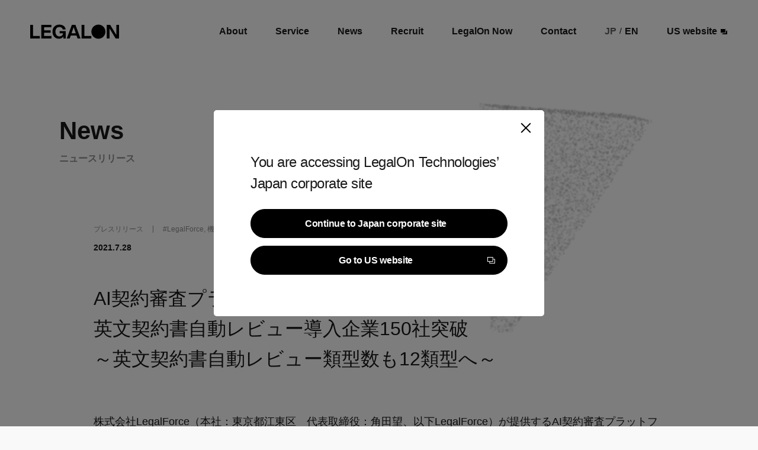

--- FILE ---
content_type: text/html; charset=UTF-8
request_url: https://legalontech.jp/2156/
body_size: 9327
content:
<!DOCTYPE html>
<html 
	lang="ja"
    class="">
<head prefix="og: http://ogp.me/ns#">

  <!-- Google Tag Manager -->
  <script>
    (function(w, d, s, l, i) {
      w[l] = w[l] || [];
      w[l].push({
        'gtm.start': new Date().getTime(),
        event: 'gtm.js'
      });
      var f = d.getElementsByTagName(s)[0],
        j = d.createElement(s),
        dl = l != 'dataLayer' ? '&l=' + l : '';
      j.async = true;
      j.src =
        'https://www.googletagmanager.com/gtm.js?id=' + i + dl;
      f.parentNode.insertBefore(j, f);
    })(window, document, 'script', 'dataLayer', 'GTM-W9RFMJ5');
  </script>
  <!-- End Google Tag Manager -->
  
  <meta charset="utf-8">
  <meta name="viewport" content="width=device-width, initial-scale=1.0">
<!--  <title>--><!--</title>-->
  <title>AI契約審査プラットフォーム「LegalForce」 英文契約書自動レビュー導入企業150社突破 ～英文契約書自動レビュー類型数も12類型へ～ - 株式会社LegalOn Technologies｜リーガルオンテクノロジーズ</title>

  <!--noindex-->
  
  <link rel="shortcut icon" href="https://legalontech.jp/wp-content/themes/legalontech/favicon.ico" type="image/x-icon">
  
  <link rel="stylesheet" href="https://legalontech.jp/wp-content/themes/legalontech/style.css">
  
		<!-- All in One SEO 4.2.6.1 - aioseo.com -->
		<meta name="description" content="株式会社LegalForce（本社：東京都江東区 代表取締役：角田望、以下LegalForce）が提供するAI" />
		<meta name="robots" content="max-image-preview:large" />
		<link rel="canonical" href="https://legalontech.jp/2156/" />
		<meta name="generator" content="All in One SEO (AIOSEO) 4.2.6.1 " />
		<meta property="og:locale" content="ja_JP" />
		<meta property="og:site_name" content="株式会社LegalOn Technologies｜リーガルオンテクノロジーズ - 法とテクノロジーの力で、安心して前進できる社会を創る。" />
		<meta property="og:type" content="article" />
		<meta property="og:title" content="AI契約審査プラットフォーム「LegalForce」 英文契約書自動レビュー導入企業150社突破 ～英文契約書自動レビュー類型数も12類型へ～ - 株式会社LegalOn Technologies｜リーガルオンテクノロジーズ" />
		<meta property="og:description" content="株式会社LegalForce（本社：東京都江東区 代表取締役：角田望、以下LegalForce）が提供するAI" />
		<meta property="og:url" content="https://legalontech.jp/2156/" />
		<meta property="og:image" content="https://legalontech.jp/wp-content/uploads/2021/07/20210726_英文オプション150社-e1627376607677.jpg" />
		<meta property="og:image:secure_url" content="https://legalontech.jp/wp-content/uploads/2021/07/20210726_英文オプション150社-e1627376607677.jpg" />
		<meta property="og:image:width" content="400" />
		<meta property="og:image:height" content="225" />
		<meta property="article:published_time" content="2021-07-27T23:00:58+00:00" />
		<meta property="article:modified_time" content="2023-03-10T02:26:54+00:00" />
		<meta property="article:publisher" content="https://www.facebook.com/legalontech/" />
		<meta name="twitter:card" content="summary_large_image" />
		<meta name="twitter:site" content="@legalontech_jp" />
		<meta name="twitter:title" content="AI契約審査プラットフォーム「LegalForce」 英文契約書自動レビュー導入企業150社突破 ～英文契約書自動レビュー類型数も12類型へ～ - 株式会社LegalOn Technologies｜リーガルオンテクノロジーズ" />
		<meta name="twitter:description" content="株式会社LegalForce（本社：東京都江東区 代表取締役：角田望、以下LegalForce）が提供するAI" />
		<meta name="twitter:creator" content="@legalontech_jp" />
		<meta name="twitter:image" content="https://legalontech.jp/wp-content/uploads/2021/07/20210726_英文オプション150社-e1627376607677.jpg" />
		<script type="application/ld+json" class="aioseo-schema">
			{"@context":"https:\/\/schema.org","@graph":[{"@type":"BlogPosting","@id":"https:\/\/legalontech.jp\/2156\/#blogposting","name":"AI\u5951\u7d04\u5be9\u67fb\u30d7\u30e9\u30c3\u30c8\u30d5\u30a9\u30fc\u30e0\u300cLegalForce\u300d \u82f1\u6587\u5951\u7d04\u66f8\u81ea\u52d5\u30ec\u30d3\u30e5\u30fc\u5c0e\u5165\u4f01\u696d150\u793e\u7a81\u7834 \uff5e\u82f1\u6587\u5951\u7d04\u66f8\u81ea\u52d5\u30ec\u30d3\u30e5\u30fc\u985e\u578b\u6570\u308212\u985e\u578b\u3078\uff5e - \u682a\u5f0f\u4f1a\u793eLegalOn Technologies\uff5c\u30ea\u30fc\u30ac\u30eb\u30aa\u30f3\u30c6\u30af\u30ce\u30ed\u30b8\u30fc\u30ba","headline":"AI\u5951\u7d04\u5be9\u67fb\u30d7\u30e9\u30c3\u30c8\u30d5\u30a9\u30fc\u30e0\u300cLegalForce\u300d \u82f1\u6587\u5951\u7d04\u66f8\u81ea\u52d5\u30ec\u30d3\u30e5\u30fc\u5c0e\u5165\u4f01\u696d150\u793e\u7a81\u7834 \uff5e\u82f1\u6587\u5951\u7d04\u66f8\u81ea\u52d5\u30ec\u30d3\u30e5\u30fc\u985e\u578b\u6570\u308212\u985e\u578b\u3078\uff5e","author":{"@id":"https:\/\/legalontech.jp\/author\/shioriohara\/#author"},"publisher":{"@id":"https:\/\/legalontech.jp\/#organization"},"image":{"@type":"ImageObject","url":"https:\/\/legalontech.jp\/wp-content\/uploads\/2021\/07\/20210726_\u82f1\u6587\u30aa\u30d7\u30b7\u30e7\u30f3150\u793e-e1627376607677.jpg","width":400,"height":225},"datePublished":"2021-07-27T23:00:58+09:00","dateModified":"2021-07-27T23:00:58+09:00","inLanguage":"ja","mainEntityOfPage":{"@id":"https:\/\/legalontech.jp\/2156\/#webpage"},"isPartOf":{"@id":"https:\/\/legalontech.jp\/2156\/#webpage"},"articleSection":"\u30d7\u30ec\u30b9\u30ea\u30ea\u30fc\u30b9, LegalForce, \u6a5f\u80fd"},{"@type":"BreadcrumbList","@id":"https:\/\/legalontech.jp\/2156\/#breadcrumblist","itemListElement":[{"@type":"ListItem","@id":"https:\/\/legalontech.jp\/#listItem","position":1,"item":{"@type":"WebPage","@id":"https:\/\/legalontech.jp\/","name":"\u30db\u30fc\u30e0","description":"\u682a\u5f0f\u4f1a\u793eLegalOn Technologies\uff08\u30ea\u30fc\u30ac\u30eb\u30aa\u30f3\u30c6\u30af\u30ce\u30ed\u30b8\u30fc\u30ba\uff09\u30b0\u30ed\u30fc\u30d0\u30eb\u30ea\u30fc\u30ac\u30ebAI\u30ab\u30f3\u30d1\u30cb\u30fc\u3067\u3059\u3002\u5f53\u793e\u304c\u63d0\u4f9b\u3059\u308b\u300cLegalOn: World Leading Legal AI\u300d\u306f\u3001\u30ea\u30fc\u30ac\u30eb\u30aa\u30da\u30ec\u30fc\u30b7\u30e7\u30f3\u3092AI\u30a8\u30fc\u30b8\u30a7\u30f3\u30c8\u3067\u652f\u63f4\u3059\u308b\u30d7\u30ed\u30d5\u30a7\u30c3\u30b7\u30e7\u30ca\u30eb\u696d\u52d9\u7279\u5316\u578b\u306e\u6700\u5148\u7aef\u306eAI\u30d7\u30e9\u30c3\u30c8\u30d5\u30a9\u30fc\u30e0\u3067\u3059\u3002","url":"https:\/\/legalontech.jp\/"}}]},{"@type":"Organization","@id":"https:\/\/legalontech.jp\/#organization","name":"\u30ea\u30fc\u30ac\u30eb\u30aa\u30f3\u30c6\u30af\u30ce\u30ed\u30b8\u30fc\u30ba","url":"https:\/\/legalontech.jp\/","sameAs":["https:\/\/www.facebook.com\/legalontech\/","https:\/\/twitter.com\/legalontech_jp","https:\/\/www.youtube.com\/channel\/UCh20Uo_3_Kprrxe4tLqeAQw","https:\/\/linkedin.com\/company\/legalontech\/posts"]},{"@type":"WebPage","@id":"https:\/\/legalontech.jp\/2156\/#webpage","url":"https:\/\/legalontech.jp\/2156\/","name":"AI\u5951\u7d04\u5be9\u67fb\u30d7\u30e9\u30c3\u30c8\u30d5\u30a9\u30fc\u30e0\u300cLegalForce\u300d \u82f1\u6587\u5951\u7d04\u66f8\u81ea\u52d5\u30ec\u30d3\u30e5\u30fc\u5c0e\u5165\u4f01\u696d150\u793e\u7a81\u7834 \uff5e\u82f1\u6587\u5951\u7d04\u66f8\u81ea\u52d5\u30ec\u30d3\u30e5\u30fc\u985e\u578b\u6570\u308212\u985e\u578b\u3078\uff5e - \u682a\u5f0f\u4f1a\u793eLegalOn Technologies\uff5c\u30ea\u30fc\u30ac\u30eb\u30aa\u30f3\u30c6\u30af\u30ce\u30ed\u30b8\u30fc\u30ba","description":"\u682a\u5f0f\u4f1a\u793eLegalForce\uff08\u672c\u793e\uff1a\u6771\u4eac\u90fd\u6c5f\u6771\u533a \u4ee3\u8868\u53d6\u7de0\u5f79\uff1a\u89d2\u7530\u671b\u3001\u4ee5\u4e0bLegalForce\uff09\u304c\u63d0\u4f9b\u3059\u308bAI","inLanguage":"ja","isPartOf":{"@id":"https:\/\/legalontech.jp\/#website"},"breadcrumb":{"@id":"https:\/\/legalontech.jp\/2156\/#breadcrumblist"},"author":"https:\/\/legalontech.jp\/author\/shioriohara\/#author","creator":"https:\/\/legalontech.jp\/author\/shioriohara\/#author","image":{"@type":"ImageObject","url":"https:\/\/legalontech.jp\/wp-content\/uploads\/2021\/07\/20210726_\u82f1\u6587\u30aa\u30d7\u30b7\u30e7\u30f3150\u793e-e1627376607677.jpg","@id":"https:\/\/legalontech.jp\/#mainImage","width":400,"height":225},"primaryImageOfPage":{"@id":"https:\/\/legalontech.jp\/2156\/#mainImage"},"datePublished":"2021-07-27T23:00:58+09:00","dateModified":"2023-03-10T02:26:54+09:00"},{"@type":"WebSite","@id":"https:\/\/legalontech.jp\/#website","url":"https:\/\/legalontech.jp\/","name":"\u682a\u5f0f\u4f1a\u793eLegalOn Technologies\uff5c\u30ea\u30fc\u30ac\u30eb\u30aa\u30f3\u30c6\u30af\u30ce\u30ed\u30b8\u30fc\u30ba","description":"\u6cd5\u3068\u30c6\u30af\u30ce\u30ed\u30b8\u30fc\u306e\u529b\u3067\u3001\u5b89\u5fc3\u3057\u3066\u524d\u9032\u3067\u304d\u308b\u793e\u4f1a\u3092\u5275\u308b\u3002","inLanguage":"ja","publisher":{"@id":"https:\/\/legalontech.jp\/#organization"}}]}
		</script>
		<!-- All in One SEO -->

<style type="text/css">.pt_splitter {
	display: block;
}</style><link rel='stylesheet' id='wp-block-library-css' href='https://legalontech.jp/wp-includes/css/dist/block-library/style.min.css?ver=6.1.9' type='text/css' media='all' />
<link rel='stylesheet' id='classic-theme-styles-css' href='https://legalontech.jp/wp-includes/css/classic-themes.min.css?ver=1' type='text/css' media='all' />
<style id='global-styles-inline-css' type='text/css'>
body{--wp--preset--color--black: #000000;--wp--preset--color--cyan-bluish-gray: #abb8c3;--wp--preset--color--white: #ffffff;--wp--preset--color--pale-pink: #f78da7;--wp--preset--color--vivid-red: #cf2e2e;--wp--preset--color--luminous-vivid-orange: #ff6900;--wp--preset--color--luminous-vivid-amber: #fcb900;--wp--preset--color--light-green-cyan: #7bdcb5;--wp--preset--color--vivid-green-cyan: #00d084;--wp--preset--color--pale-cyan-blue: #8ed1fc;--wp--preset--color--vivid-cyan-blue: #0693e3;--wp--preset--color--vivid-purple: #9b51e0;--wp--preset--gradient--vivid-cyan-blue-to-vivid-purple: linear-gradient(135deg,rgba(6,147,227,1) 0%,rgb(155,81,224) 100%);--wp--preset--gradient--light-green-cyan-to-vivid-green-cyan: linear-gradient(135deg,rgb(122,220,180) 0%,rgb(0,208,130) 100%);--wp--preset--gradient--luminous-vivid-amber-to-luminous-vivid-orange: linear-gradient(135deg,rgba(252,185,0,1) 0%,rgba(255,105,0,1) 100%);--wp--preset--gradient--luminous-vivid-orange-to-vivid-red: linear-gradient(135deg,rgba(255,105,0,1) 0%,rgb(207,46,46) 100%);--wp--preset--gradient--very-light-gray-to-cyan-bluish-gray: linear-gradient(135deg,rgb(238,238,238) 0%,rgb(169,184,195) 100%);--wp--preset--gradient--cool-to-warm-spectrum: linear-gradient(135deg,rgb(74,234,220) 0%,rgb(151,120,209) 20%,rgb(207,42,186) 40%,rgb(238,44,130) 60%,rgb(251,105,98) 80%,rgb(254,248,76) 100%);--wp--preset--gradient--blush-light-purple: linear-gradient(135deg,rgb(255,206,236) 0%,rgb(152,150,240) 100%);--wp--preset--gradient--blush-bordeaux: linear-gradient(135deg,rgb(254,205,165) 0%,rgb(254,45,45) 50%,rgb(107,0,62) 100%);--wp--preset--gradient--luminous-dusk: linear-gradient(135deg,rgb(255,203,112) 0%,rgb(199,81,192) 50%,rgb(65,88,208) 100%);--wp--preset--gradient--pale-ocean: linear-gradient(135deg,rgb(255,245,203) 0%,rgb(182,227,212) 50%,rgb(51,167,181) 100%);--wp--preset--gradient--electric-grass: linear-gradient(135deg,rgb(202,248,128) 0%,rgb(113,206,126) 100%);--wp--preset--gradient--midnight: linear-gradient(135deg,rgb(2,3,129) 0%,rgb(40,116,252) 100%);--wp--preset--duotone--dark-grayscale: url('#wp-duotone-dark-grayscale');--wp--preset--duotone--grayscale: url('#wp-duotone-grayscale');--wp--preset--duotone--purple-yellow: url('#wp-duotone-purple-yellow');--wp--preset--duotone--blue-red: url('#wp-duotone-blue-red');--wp--preset--duotone--midnight: url('#wp-duotone-midnight');--wp--preset--duotone--magenta-yellow: url('#wp-duotone-magenta-yellow');--wp--preset--duotone--purple-green: url('#wp-duotone-purple-green');--wp--preset--duotone--blue-orange: url('#wp-duotone-blue-orange');--wp--preset--font-size--small: 13px;--wp--preset--font-size--medium: 20px;--wp--preset--font-size--large: 36px;--wp--preset--font-size--x-large: 42px;--wp--preset--spacing--20: 0.44rem;--wp--preset--spacing--30: 0.67rem;--wp--preset--spacing--40: 1rem;--wp--preset--spacing--50: 1.5rem;--wp--preset--spacing--60: 2.25rem;--wp--preset--spacing--70: 3.38rem;--wp--preset--spacing--80: 5.06rem;}:where(.is-layout-flex){gap: 0.5em;}body .is-layout-flow > .alignleft{float: left;margin-inline-start: 0;margin-inline-end: 2em;}body .is-layout-flow > .alignright{float: right;margin-inline-start: 2em;margin-inline-end: 0;}body .is-layout-flow > .aligncenter{margin-left: auto !important;margin-right: auto !important;}body .is-layout-constrained > .alignleft{float: left;margin-inline-start: 0;margin-inline-end: 2em;}body .is-layout-constrained > .alignright{float: right;margin-inline-start: 2em;margin-inline-end: 0;}body .is-layout-constrained > .aligncenter{margin-left: auto !important;margin-right: auto !important;}body .is-layout-constrained > :where(:not(.alignleft):not(.alignright):not(.alignfull)){max-width: var(--wp--style--global--content-size);margin-left: auto !important;margin-right: auto !important;}body .is-layout-constrained > .alignwide{max-width: var(--wp--style--global--wide-size);}body .is-layout-flex{display: flex;}body .is-layout-flex{flex-wrap: wrap;align-items: center;}body .is-layout-flex > *{margin: 0;}:where(.wp-block-columns.is-layout-flex){gap: 2em;}.has-black-color{color: var(--wp--preset--color--black) !important;}.has-cyan-bluish-gray-color{color: var(--wp--preset--color--cyan-bluish-gray) !important;}.has-white-color{color: var(--wp--preset--color--white) !important;}.has-pale-pink-color{color: var(--wp--preset--color--pale-pink) !important;}.has-vivid-red-color{color: var(--wp--preset--color--vivid-red) !important;}.has-luminous-vivid-orange-color{color: var(--wp--preset--color--luminous-vivid-orange) !important;}.has-luminous-vivid-amber-color{color: var(--wp--preset--color--luminous-vivid-amber) !important;}.has-light-green-cyan-color{color: var(--wp--preset--color--light-green-cyan) !important;}.has-vivid-green-cyan-color{color: var(--wp--preset--color--vivid-green-cyan) !important;}.has-pale-cyan-blue-color{color: var(--wp--preset--color--pale-cyan-blue) !important;}.has-vivid-cyan-blue-color{color: var(--wp--preset--color--vivid-cyan-blue) !important;}.has-vivid-purple-color{color: var(--wp--preset--color--vivid-purple) !important;}.has-black-background-color{background-color: var(--wp--preset--color--black) !important;}.has-cyan-bluish-gray-background-color{background-color: var(--wp--preset--color--cyan-bluish-gray) !important;}.has-white-background-color{background-color: var(--wp--preset--color--white) !important;}.has-pale-pink-background-color{background-color: var(--wp--preset--color--pale-pink) !important;}.has-vivid-red-background-color{background-color: var(--wp--preset--color--vivid-red) !important;}.has-luminous-vivid-orange-background-color{background-color: var(--wp--preset--color--luminous-vivid-orange) !important;}.has-luminous-vivid-amber-background-color{background-color: var(--wp--preset--color--luminous-vivid-amber) !important;}.has-light-green-cyan-background-color{background-color: var(--wp--preset--color--light-green-cyan) !important;}.has-vivid-green-cyan-background-color{background-color: var(--wp--preset--color--vivid-green-cyan) !important;}.has-pale-cyan-blue-background-color{background-color: var(--wp--preset--color--pale-cyan-blue) !important;}.has-vivid-cyan-blue-background-color{background-color: var(--wp--preset--color--vivid-cyan-blue) !important;}.has-vivid-purple-background-color{background-color: var(--wp--preset--color--vivid-purple) !important;}.has-black-border-color{border-color: var(--wp--preset--color--black) !important;}.has-cyan-bluish-gray-border-color{border-color: var(--wp--preset--color--cyan-bluish-gray) !important;}.has-white-border-color{border-color: var(--wp--preset--color--white) !important;}.has-pale-pink-border-color{border-color: var(--wp--preset--color--pale-pink) !important;}.has-vivid-red-border-color{border-color: var(--wp--preset--color--vivid-red) !important;}.has-luminous-vivid-orange-border-color{border-color: var(--wp--preset--color--luminous-vivid-orange) !important;}.has-luminous-vivid-amber-border-color{border-color: var(--wp--preset--color--luminous-vivid-amber) !important;}.has-light-green-cyan-border-color{border-color: var(--wp--preset--color--light-green-cyan) !important;}.has-vivid-green-cyan-border-color{border-color: var(--wp--preset--color--vivid-green-cyan) !important;}.has-pale-cyan-blue-border-color{border-color: var(--wp--preset--color--pale-cyan-blue) !important;}.has-vivid-cyan-blue-border-color{border-color: var(--wp--preset--color--vivid-cyan-blue) !important;}.has-vivid-purple-border-color{border-color: var(--wp--preset--color--vivid-purple) !important;}.has-vivid-cyan-blue-to-vivid-purple-gradient-background{background: var(--wp--preset--gradient--vivid-cyan-blue-to-vivid-purple) !important;}.has-light-green-cyan-to-vivid-green-cyan-gradient-background{background: var(--wp--preset--gradient--light-green-cyan-to-vivid-green-cyan) !important;}.has-luminous-vivid-amber-to-luminous-vivid-orange-gradient-background{background: var(--wp--preset--gradient--luminous-vivid-amber-to-luminous-vivid-orange) !important;}.has-luminous-vivid-orange-to-vivid-red-gradient-background{background: var(--wp--preset--gradient--luminous-vivid-orange-to-vivid-red) !important;}.has-very-light-gray-to-cyan-bluish-gray-gradient-background{background: var(--wp--preset--gradient--very-light-gray-to-cyan-bluish-gray) !important;}.has-cool-to-warm-spectrum-gradient-background{background: var(--wp--preset--gradient--cool-to-warm-spectrum) !important;}.has-blush-light-purple-gradient-background{background: var(--wp--preset--gradient--blush-light-purple) !important;}.has-blush-bordeaux-gradient-background{background: var(--wp--preset--gradient--blush-bordeaux) !important;}.has-luminous-dusk-gradient-background{background: var(--wp--preset--gradient--luminous-dusk) !important;}.has-pale-ocean-gradient-background{background: var(--wp--preset--gradient--pale-ocean) !important;}.has-electric-grass-gradient-background{background: var(--wp--preset--gradient--electric-grass) !important;}.has-midnight-gradient-background{background: var(--wp--preset--gradient--midnight) !important;}.has-small-font-size{font-size: var(--wp--preset--font-size--small) !important;}.has-medium-font-size{font-size: var(--wp--preset--font-size--medium) !important;}.has-large-font-size{font-size: var(--wp--preset--font-size--large) !important;}.has-x-large-font-size{font-size: var(--wp--preset--font-size--x-large) !important;}
.wp-block-navigation a:where(:not(.wp-element-button)){color: inherit;}
:where(.wp-block-columns.is-layout-flex){gap: 2em;}
.wp-block-pullquote{font-size: 1.5em;line-height: 1.6;}
</style>
<link rel='stylesheet' id='single-css' href='https://legalontech.jp/wp-content/themes/legalontech/css/single.css?ver=20260115094102' type='text/css' media='all' />
<script type='text/javascript' src='https://legalontech.jp/wp-content/themes/legalontech/js/single.js?ver=20260115094102' id='single-js'></script>
<link rel='shortlink' href='https://legalontech.jp/?p=2156' />
<link rel="alternate" type="application/json+oembed" href="https://legalontech.jp/wp-json/oembed/1.0/embed?url=https%3A%2F%2Flegalontech.jp%2F2156%2F" />
<link rel="alternate" type="text/xml+oembed" href="https://legalontech.jp/wp-json/oembed/1.0/embed?url=https%3A%2F%2Flegalontech.jp%2F2156%2F&#038;format=xml" />
</head>

<body 
	class="post-template-default single single-post postid-2156 single-format-standard">
<!-- Google Tag Manager (noscript) -->
<noscript><iframe src="https://www.googletagmanager.com/ns.html?id=GTM-W9RFMJ5" height="0" width="0" style="display:none;visibility:hidden"></iframe></noscript>
<!-- End Google Tag Manager (noscript) -->
<header id="gHeader" class="gHeader ">
  <div class="inner w-full flex justify-between">
	<a href="/" class="logo">
        <svg id="_レイヤー_2" width="149.999" height="46.77" data-name="レイヤー 2" xmlns="http://www.w3.org/2000/svg" viewBox="0 0 130 20.58">
            <g id="_レイヤー_1-2" data-name="レイヤー 1">
                <g>
                    <g>
                        <path class="path-black" d="M4.1.34v16.22h10.03v3.67H0V.34h4.1Z"/>
                        <path class="path-black" d="M31.01.34v3.58h-10.75v4.44h9.74v3.47h-9.74v4.81h10.95v3.58h-15.05V.34h14.85Z"/>
                        <path class="path-black" d="M52.05,9.4v10.83h-3.61v-2.84c-1.32,1.92-3.38,3.18-6.56,3.18-5.47,0-9.26-4.24-9.26-10.29S36.46,0,42.67,0C47.49,0,51.33,2.55,51.96,7.08h-4.3c-.52-2.35-2.61-3.61-4.93-3.61-3.55,0-5.82,2.84-5.82,6.82,0,4.18,2.35,6.88,5.79,6.88,2.72,0,5.07-1.6,5.42-4.44h-5.04v-3.32h8.97Z"/>
                        <path class="path-black" d="M59.35,15.99l-1.58,4.24h-4.24L60.96.34h5.24l7.42,19.89h-4.24l-1.58-4.24h-8.45ZM66.72,12.61l-3.12-8.83-3.12,8.83h6.25Z"/>
                        <path class="path-black" d="M79.39.34v16.22h10.03v3.67h-14.13V.34h4.1Z"/>
                    </g>
                    <polygon class="path-black" points="126.04 15.13 117.04 .34 112.09 .34 112.09 20.23 116.07 20.23 116.07 5.47 125.01 20.23 130 20.23 130 .34 126.04 .34 126.04 15.13"/>
                    <path class="path-black" d="M99.83,0c-5.68,0-10.29,4.61-10.29,10.29s4.61,10.29,10.29,10.29,10.29-4.61,10.29-10.29S105.51,0,99.83,0Z"/>
                </g>
            </g>
        </svg>
	</a>
	<nav class="mainMenu" >
	  <ul class="flex">
		<li class="hidden-pc">
		  <ul class="flex langList">
			<li>
			  <a href="/" class="cur">JP</a>
			</li>
			<li>/</li>
			<li>
			  <a href="https://en.legalontech.jp/">EN</a>
			</li>
		  </ul>
		</li>
		<li class="includeSubMenu relative">
		  <a href="/aboutus">About</a>
		  <ul class="SubMenu absolute">
			<li>
			  <a href="/aboutus">私たちについて</a>
			</li>
			<li>
			  <a href="/company">会社情報</a>
			</li>
			<li>
			  <a href="/team">役員紹介</a>
			</li>
		  </ul>
		</li>
		<li>
		  <a href="/service">Service</a>
		</li>
		<li>
		  <a href="/news">News</a>
		</li>
		<li>
		  <a href="https://recruit.legalontech.jp/" target="_blank">Recruit</a>
		</li>
		<li>
		  <a href="https://now.legalontech.jp/" target="_blank">LegalOn Now</a>
		</li>
		<li>
		  <a href="/contact">Contact</a>
		</li>
		<li class="hidden-sp">
		  <ul class="flex langList">
			<li>
			  <a href="/" class="cur">JP</a>
			</li>
			<li>/</li>
			<li>
			  <a href="https://en.legalontech.jp/">EN</a>
			</li>
		  </ul>
		</li>
		<li>
		  <a target="_blank" class="flex items-center" href="https://www.legalontech.com/">
			US website<svg class="ml-2" data-name="グループ 1861" xmlns="http://www.w3.org/2000/svg" width="13.316" height="11.151" viewBox="0 0 13.316 11.151">
			  <g id="長方形_1115" data-name="長方形 1115" transform="translate(3.448 3.409)" stroke="#fff" stroke-width="1">
				<rect width="9.868" height="7.742" stroke="none"></rect>
				<rect x="0.5" y="0.5" width="8.868" height="6.742" fill="none"></rect>
			  </g>
			  <g id="長方形_1114" data-name="長方形 1114" transform="translate(0)" stroke="#fff" stroke-width="1">
				<rect width="9.903" height="8.204" stroke="none"></rect>
				<rect x="0.5" y="0.5" width="8.903" height="7.204" fill="none"></rect>
			  </g>
			</svg>
		  </a>
		</li>
	  </ul>
	</nav>
	<button
			type="button"
			class="hamburger-button"
			aria-controls="hamburger-body"
			aria-expanded="false"
			title="メニュー"
	></button>
  </div>
</header><div class="popupForUs fixed top-0 left-0 w-full h-full z-50 flex flex-col justify-center items-center">
  <div class="bg bg-black absolute top-0 left-0 w-full h-full"></div>
  <div class="popupForUs-content rounded-lg bg-white rounded-xl relative ">
	<p>You are accessing LegalOn Technologies’<br />Japan corporate site</p>
	<div class="btn-more btn-common block mt-10">
	  <button 
			  id="btn_continue"
			  class="w-full relative inline-block bg-black text-white font-bold leading-none"
			  onclick="document.querySelector('.popupForUs').remove()"
	  >
		<p>
		  <span>Continue to Japan corporate site</span><span>Continue to Japan corporate site</span>
		</p>
	  </button>
	</div>
	<div class="btn-more btn-common block mt-5">
	  <a target="_blank" href="https://www.legalontech.com/" class="w-full relative inline-block bg-black text-white font-bold leading-none">
		<p>
		  <span>Go to US website</span><span>Go to US website</span>
		</p>
		<svg id="グループ_1861" data-name="グループ 1861" xmlns="http://www.w3.org/2000/svg" width="13.316" height="11.152" viewBox="0 0 13.316 11.152">
		  <g id="長方形_1115" data-name="長方形 1115" transform="translate(3.448 3.409)" stroke="#fff" stroke-width="1">
			<rect width="9.868" height="7.742" stroke="none"></rect>
			<rect x="0.5" y="0.5" width="8.868" height="6.742" fill="none"></rect>
		  </g>
		  <g id="長方形_1114" data-name="長方形 1114" transform="translate(0)" stroke="#fff" stroke-width="1">
			<rect width="9.903" height="8.204" stroke="none"></rect>
			<rect x="0.5" y="0.5" width="8.903" height="7.204" fill="none"></rect>
		  </g>
		</svg>
	  </a>
	</div>
	<button class="btn-close"></button>
  </div>
</div><main role="main" class="main">
  <section class="page-header">
	<div class="inner">
	  <h1>News</h1>
	  <p>ニュースリリース</p>
	</div>
  </section>
  <div id="webgl"></div>
  <article>
	<div class="inner">
			<div class="article-header">
		  <ul class="flex items-center">
			<li>
			  <div class="category">
				<!-- カテゴリー -->
                  <a href="https://legalontech.jp/category/pressrelease/" rel="category tag">プレスリリース</a>			  </div>
			</li>
			<li>
			  <!-- タグ -->
			  <div class="tags">
				<!-- 製品 -->
                  #<a href="https://legalontech.jp/product/legalforce/" rel="tag">LegalForce</a>, <a href="https://legalontech.jp/product/%e6%a9%9f%e8%83%bd/" rel="tag">機能</a>			  </div>
			</li>
		  </ul>
		  <!-- 日付 -->
		  <time datetime="2021-07-28" class="date font-bold">2021.7.28</time>
		  <h1 class="fadeIn-normal-observer target">AI契約審査プラットフォーム「LegalForce」<br> 英文契約書自動レビュー導入企業150社突破<br> ～英文契約書自動レビュー類型数も12類型へ～</h1>
<!---->
<!--		  <figure class="thumneil fadeIn-normal-observer target">-->
<!--              --><!--		  </figure>-->
		</div>
		<div class="block-editor fadeIn-normal-observer target">
            <p><span style="font-weight: 400;">株式会社LegalForce（本社：東京都江東区　代表取締役：角田望、以下LegalForce）が提供するAI契約審査プラットフォーム「LegalForce」において、オプションサービスとして提供している英文契約書のレビュー機能を導入する企業が150社を突破しました。英文契約書のレビュー類型については12類型を提供しております。</span></p>
<p><img decoding="async" class="aligncenter size-medium wp-image-2167" src="https://legalontech.jp/wp-content/uploads/2021/07/20210726_英文オプション150社-900x506.jpg" alt="" width="900" height="506" /></p>
<p>&nbsp;</p>
<h5><b style="font-size: 24px; letter-spacing: -0.0415625em; font-family: 'Inter var', -apple-system, BlinkMacSystemFont, 'Helvetica Neue', Helvetica, sans-serif;">英文契約書自動レビュー機能とは</b></h5>
<p><span style="font-weight: 400;">「LegalForce」では英文契約書の自動レビューをオプション機能として提供しており、このたび導入いただいたお客さまが150社を突破しました。</span></p>
<p>&nbsp;</p>
<p><span style="font-weight: 400;">「LegalForce」へWord、又はPDFの契約書をアップロードし、自社の立場を選択すると、立場に応じて、AIが契約書のリスクや抜け漏れを瞬時に指摘し、修正文例と解説を表示します。英文契約書における</span><span style="font-weight: 400;">指摘は「日本語」で提示され、修正文例は「英語」及び「参考和訳」が表示されます。</span></p>
<p>&nbsp;</p>
<p><span style="font-weight: 400;">製造業や医薬品メーカーなど海外展開をしているお客さま中心に、瞬時にレビューできること、英文での修正文例と、解説が提示されることについてご評価いただき、また費用対効果の観点からも有用性を感じていただきご導入いただいています。</span></p>
<p>&nbsp;</p>
<h5><b>英文契約書　自動レビュー対応類型一覧</b></h5>
<ul>
<li><span style="font-weight: 400;">秘密保持契約書（Non-Disclosure Agreement）</span></li>
<li><span style="font-weight: 400;">基本合意書（Letter of Intent, Memorandum of Understanding）</span></li>
<li><span style="font-weight: 400;">業務委託契約（成果物なし）（Service Agreement）</span></li>
<li><span style="font-weight: 400;">業務委託契約（成果物あり）（Service Agreement with Deliverable）</span></li>
<li><span style="font-weight: 400;">コンサルティング契約（Consulting Agreement）</span></li>
<li><span style="font-weight: 400;">取引基本契約（売買）（Master Purchase and Sale Agreement）</span></li>
<li><span style="font-weight: 400;">売買契約（Purchase of Goods Agreement）</span></li>
<li><span style="font-weight: 400;">販売代理店契約（販売店型）（Distributorship Agreement）</span></li>
<li><span style="font-weight: 400;">ソフトウェアライセンス契約（Software License Agreement）</span></li>
<li><span style="font-weight: 400;">一般条項（Boilerplate Clause）</span></li>
<li><span style="font-weight: 400;">英文事業所賃貸借契約（Office Lease Agreement）</span></li>
<li><span style="font-weight: 400;">英文共同研究開発契約（Joint Reserch and Development Agreement）</span></li>
</ul>
<p>&nbsp;</p>
<p><span style="font-weight: 400;">なお、「LegalForce」で自動レビューが可能な契約類型は45類型（英文契約書12類型）です。また契約書ひな形も590類型提供しており、うち英文契約書ひな形は109類型となります。今後も対応類型の充実に努めてまいります。</span></p>
<p>&nbsp;</p>
<p><span style="font-weight: 400;">▽お問い合わせはこちらから</span></p>
<p><a href="https://legalforce-cloud.com/"><span style="font-weight: 400;">https://legalforce-cloud.com/</span></a></p>
		</div>
        	</div>
  </article>

  <aside class="news-related">
	<div class="inner">
	  <h2 class="font-bold">関連記事</h2>
	  <div class="related-listWrap">
		<div class="flex related-list fadeIn-normal-observer target">
							  <div class="related-cell">
					<figure >
						<img width="1280" height="670" src="https://legalontech.jp/wp-content/uploads/2026/01/legalonconference2026_kv_thum-1.png" class="attachment-post-thumbnail size-post-thumbnail wp-post-image" alt="" decoding="async" loading="lazy" srcset="https://legalontech.jp/wp-content/uploads/2026/01/legalonconference2026_kv_thum-1.png 1280w, https://legalontech.jp/wp-content/uploads/2026/01/legalonconference2026_kv_thum-1-900x471.png 900w, https://legalontech.jp/wp-content/uploads/2026/01/legalonconference2026_kv_thum-1-1200x628.png 1200w, https://legalontech.jp/wp-content/uploads/2026/01/legalonconference2026_kv_thum-1-768x402.png 768w" sizes="(max-width: 1280px) 100vw, 1280px" />					</figure>
					<div class="category">
					  <!-- カテゴリー -->
					  <ul class="post-categories">
                          								<li>
								  <a href="/category/pressrelease/" rel="category tag">プレスリリース</a>
								</li>
                              					  </ul>
					  <!-- 製品 -->
						<a href="https://legalontech.jp/product/corprate/" rel="tag">コーポレート</a>					</div>
					<h3 class="">1/28開催の日本最大級*の法務カンファレンス「Legal AI Conference 2026」新たにカルチュア・コンビニエンス・クラブ株式会社 代表 髙橋 誉則氏の登壇決定！～開催時間を10:30に前倒し、多彩な大手企業の法務リーダーが登壇～</h3>
					<time class="font-bold">2026.01.15</time>
					<a href="https://legalontech.jp/10304/"></a>
				  </div>
								  <div class="related-cell">
					<figure >
						<img width="1280" height="720" src="https://legalontech.jp/wp-content/uploads/2026/01/SusHiTechTokyoサムネイル.png" class="attachment-post-thumbnail size-post-thumbnail wp-post-image" alt="" decoding="async" loading="lazy" srcset="https://legalontech.jp/wp-content/uploads/2026/01/SusHiTechTokyoサムネイル.png 1280w, https://legalontech.jp/wp-content/uploads/2026/01/SusHiTechTokyoサムネイル-900x506.png 900w, https://legalontech.jp/wp-content/uploads/2026/01/SusHiTechTokyoサムネイル-1200x675.png 1200w, https://legalontech.jp/wp-content/uploads/2026/01/SusHiTechTokyoサムネイル-400x225.png 400w, https://legalontech.jp/wp-content/uploads/2026/01/SusHiTechTokyoサムネイル-768x432.png 768w" sizes="(max-width: 1280px) 100vw, 1280px" />					</figure>
					<div class="category">
					  <!-- カテゴリー -->
					  <ul class="post-categories">
                          								<li>
								  <a href="/category/pressrelease/" rel="category tag">プレスリリース</a>
								</li>
                              					  </ul>
					  <!-- 製品 -->
						<a href="https://legalontech.jp/product/corprate/" rel="tag">コーポレート</a>					</div>
					<h3 class="">LegalOn Technologies、東京都が推進するスタートアップ支援事業 「SusHi Tech Global」の第一弾採択企業に選出</h3>
					<time class="font-bold">2026.01.09</time>
					<a href="https://legalontech.jp/10326/"></a>
				  </div>
								  <div class="related-cell">
					<figure >
						<img width="1920" height="1080" src="https://legalontech.jp/wp-content/uploads/2026/01/Theorem_v2.png" class="attachment-post-thumbnail size-post-thumbnail wp-post-image" alt="" decoding="async" loading="lazy" srcset="https://legalontech.jp/wp-content/uploads/2026/01/Theorem_v2.png 1920w, https://legalontech.jp/wp-content/uploads/2026/01/Theorem_v2-900x506.png 900w, https://legalontech.jp/wp-content/uploads/2026/01/Theorem_v2-1200x675.png 1200w, https://legalontech.jp/wp-content/uploads/2026/01/Theorem_v2-400x225.png 400w, https://legalontech.jp/wp-content/uploads/2026/01/Theorem_v2-768x432.png 768w, https://legalontech.jp/wp-content/uploads/2026/01/Theorem_v2-1536x864.png 1536w" sizes="(max-width: 1920px) 100vw, 1920px" />					</figure>
					<div class="category">
					  <!-- カテゴリー -->
					  <ul class="post-categories">
                          								<li>
								  <a href="/category/pressrelease/" rel="category tag">プレスリリース</a>
								</li>
                              					  </ul>
					  <!-- 製品 -->
						<a href="https://legalontech.jp/product/corprate/" rel="tag">コーポレート</a>					</div>
					<h3 class="">LegalOn Technologies、「2025 Theorem Best LegalTech Software Awards」において、Best Overall in Contract Review（契約レビュー部門 最優秀賞）に選出～Legal AIの革新性と、高い顧客満足度が世界的に評価～</h3>
					<time class="font-bold">2026.01.08</time>
					<a href="https://legalontech.jp/10322/"></a>
				  </div>
								  <div class="related-cell">
					<figure >
						<img width="1200" height="630" src="https://legalontech.jp/wp-content/uploads/2025/12/★LO導入決定_サムネイル_template.jpg" class="attachment-post-thumbnail size-post-thumbnail wp-post-image" alt="" decoding="async" loading="lazy" srcset="https://legalontech.jp/wp-content/uploads/2025/12/★LO導入決定_サムネイル_template.jpg 1200w, https://legalontech.jp/wp-content/uploads/2025/12/★LO導入決定_サムネイル_template-900x473.jpg 900w, https://legalontech.jp/wp-content/uploads/2025/12/★LO導入決定_サムネイル_template-768x403.jpg 768w" sizes="(max-width: 1200px) 100vw, 1200px" />					</figure>
					<div class="category">
					  <!-- カテゴリー -->
					  <ul class="post-categories">
                          								<li>
								  <a href="/category/pressrelease/" rel="category tag">プレスリリース</a>
								</li>
                              					  </ul>
					  <!-- 製品 -->
						<a href="https://legalontech.jp/product/legalon/" rel="tag">LegalOn</a>, <a href="https://legalontech.jp/product/case-study/" rel="tag">導入事例</a>					</div>
					<h3 class="">理研ビタミン株式会社、「LegalOn: World Leading Legal AI」を採用</h3>
					<time class="font-bold">2026.01.07</time>
					<a href="https://legalontech.jp/10289/"></a>
				  </div>
						</div>
	  </div>
	</div>
  </aside>
</main>
<footer id="gFotter" class="gFotter">
  <div class="bg-white">
	<div class="inner w-full flex justify-between">
	  <a href="/" class="gFotter-logo">
          <svg id="_レイヤー_2" width="149.999" height="46.77" data-name="レイヤー 2" xmlns="http://www.w3.org/2000/svg" viewBox="0 0 130 20.58">
              <g id="_レイヤー_1-2" data-name="レイヤー 1">
                  <g>
                      <g>
                          <path class="path-black" d="M4.1.34v16.22h10.03v3.67H0V.34h4.1Z"/>
                          <path class="path-black" d="M31.01.34v3.58h-10.75v4.44h9.74v3.47h-9.74v4.81h10.95v3.58h-15.05V.34h14.85Z"/>
                          <path class="path-black" d="M52.05,9.4v10.83h-3.61v-2.84c-1.32,1.92-3.38,3.18-6.56,3.18-5.47,0-9.26-4.24-9.26-10.29S36.46,0,42.67,0C47.49,0,51.33,2.55,51.96,7.08h-4.3c-.52-2.35-2.61-3.61-4.93-3.61-3.55,0-5.82,2.84-5.82,6.82,0,4.18,2.35,6.88,5.79,6.88,2.72,0,5.07-1.6,5.42-4.44h-5.04v-3.32h8.97Z"/>
                          <path class="path-black" d="M59.35,15.99l-1.58,4.24h-4.24L60.96.34h5.24l7.42,19.89h-4.24l-1.58-4.24h-8.45ZM66.72,12.61l-3.12-8.83-3.12,8.83h6.25Z"/>
                          <path class="path-black" d="M79.39.34v16.22h10.03v3.67h-14.13V.34h4.1Z"/>
                      </g>
                      <polygon class="path-black" points="126.04 15.13 117.04 .34 112.09 .34 112.09 20.23 116.07 20.23 116.07 5.47 125.01 20.23 130 20.23 130 .34 126.04 .34 126.04 15.13"/>
                      <path class="path-black" d="M99.83,0c-5.68,0-10.29,4.61-10.29,10.29s4.61,10.29,10.29,10.29,10.29-4.61,10.29-10.29S105.51,0,99.83,0Z"/>
                  </g>
              </g>
          </svg>
	  </a>
	  <nav >
		<ul class="flex flex-wrap">
		  <li class="includeSubMenu">
			<a href="/aboutus">About</a>
			<ul class="SubMenu hidden-sp">
			  <li>
				<a href="/aboutus">私たちについて</a>
			  </li>
			  <li>
				<a href="/company">会社情報</a>
			  </li>
			  <li>
				<a href="/team">役員紹介</a>
			  </li>
			</ul>
		  </li>
		  <li>
			<a href="/service">Service</a>
		  </li>
		  <li>
			<a href="/news">News</a>
		  </li>
		  <li>
			<a href="https://recruit.legalontech.jp/" target="_blank">Recruit</a>
		  </li>
		  <li>
			<a href="https://now.legalontech.jp/" target="_blank">LegalOn Now</a>
		  </li>
		  <li>
			<a href="/contact">Contact</a>
		  </li>
		  <li>
			<a target="_blank" class="flex items-center" href="https://www.legalontech.com/">
			  US website<svg class="ml-2" data-name="グループ 1861" xmlns="http://www.w3.org/2000/svg" width="13.316" height="11.151" viewBox="0 0 13.316 11.151">
				<g id="長方形_1115" data-name="長方形 1115" transform="translate(3.448 3.409)" stroke="#fff" stroke-width="1">
				  <rect width="9.868" height="7.742" stroke="none"></rect>
				  <rect x="0.5" y="0.5" width="8.868" height="6.742" fill="none"></rect>
				</g>
				<g id="長方形_1114" data-name="長方形 1114" transform="translate(0)" stroke="#fff" stroke-width="1">
				  <rect width="9.903" height="8.204" stroke="none"></rect>
				  <rect x="0.5" y="0.5" width="8.903" height="7.204" fill="none"></rect>
				</g>
			  </svg>
			</a>
		  </li>
		</ul>
	  </nav>
	</div>
	<div class="inner w-full flex justify-between">
	  <p></p>
	  <ul class="pressList flex">
		<li>
		  <a href="/presskit">プレスキット</a>
		</li>
		<li>
		  <a href="/privacy-policy">プライバシーポリシー</a>
		</li>
	  </ul>
	</div>
  </div>
  <div class="bg-black">
	<div class="inner w-full flex justify-between">
	  <p class="credit text-white">
		&copy; 2026 LegalOn Technologies, Inc. all rights reserved
	  </p>
	  <div>
		<ul class="snsList flex">
		  <li>
			<a href="https://www.facebook.com/legalontech/" target="_blank">
                <img src="https://legalontech.jp/wp-content/themes/legalontech/img/Facebook_Logo_Secondary.png" alt="Facebook" width="20">
<!--			  <svg id="レイヤー_1" data-name="レイヤー 1" xmlns="http://www.w3.org/2000/svg" viewBox="0 0 60 60" width="20" height="20">-->
<!--				<defs>-->
<!--				  <style>-->
<!--                      .cls-1 {-->
<!--                          fill: #ffffff;-->
<!--                      }-->
<!--				  </style>-->
<!--				</defs>-->
<!--				<path class="cls-1" d="M40.94,6.11H19.2a13,13,0,0,0-13,13V40.87a13,13,0,0,0,13,13H28V37.2H22V30.41h6V25.24a8.29,8.29,0,0,1,8.87-9.13,35.55,35.55,0,0,1,5.25.46v5.77h-3a3.13,3.13,0,0,0-.75,0A3.38,3.38,0,0,0,35.32,26v4.4h6.51l-1,6.79H35.32V53.89h5.62a13,13,0,0,0,13-13V19.13A13,13,0,0,0,40.94,6.11Z"/>-->
<!--			  </svg>-->
			</a>
		  </li>
		  <li>
			<a href="https://twitter.com/legalontech_jp" target="_blank">
			  <svg width="20" height="20" xmlns="http://www.w3.org/2000/svg" xmlns:xlink="http://www.w3.org/1999/xlink" x="0px"
				   y="0px" viewBox="0 0 1200 1227" style="enable-background:new 0 0 1200 1227;" xml:space="preserve">
<style type="text/css">
    .st0{fill:#FFFFFF;}
</style>
				<path class="st0" d="M653.5,534.7l318-369.6h-75.4L620,486L399.5,165.1H145.1l333.5,485.3L145.1,1038h75.4L512,699.1L744.9,1038
	h254.3L653.5,534.7L653.5,534.7z M550.3,654.7l-33.8-48.3L247.6,221.8h115.7l217,310.3l33.8,48.3l282,403.4H780.4L550.3,654.7
	L550.3,654.7z"/>
</svg>
<!--			  <svg id="レイヤー_1" data-name="レイヤー 1" xmlns="http://www.w3.org/2000/svg" viewBox="0 0 60 60" width="20" height="20">-->
<!--				<defs>-->
<!--				  <style>-->
<!--                      .cls-1 {-->
<!--                          fill: #ffffff;-->
<!--                      }-->
<!--				  </style>-->
<!--				</defs>-->
<!--				<path id="パス_92" data-name="パス 92" class="cls-1" d="M20,53.11A31.34,31.34,0,0,0,51.52,22v-.44c0-.48,0-1,0-1.43A22.4,22.4,0,0,0,57,14.38a22,22,0,0,1-6.37,1.74A11.08,11.08,0,0,0,55.53,10a22.23,22.23,0,0,1-7,2.69,11.1,11.1,0,0,0-18.9,10.11A31.49,31.49,0,0,1,6.73,11.19,11.1,11.1,0,0,0,10.16,26a11.06,11.06,0,0,1-5-1.39v.14A11.08,11.08,0,0,0,14,35.63a11.11,11.11,0,0,1-5,.19,11.09,11.09,0,0,0,10.36,7.7A22.21,22.21,0,0,1,5.61,48.27,23.23,23.23,0,0,1,3,48.12a31.43,31.43,0,0,0,17,5"/>-->
<!--			  </svg>-->
			</a>
		  </li>
		  <li>
			<a href="https://www.wantedly.com/companies/legalontechnologies" target="_blank">
			  <svg version="1.1" id="レイヤー_1" xmlns="http://www.w3.org/2000/svg" xmlns:xlink="http://www.w3.org/1999/xlink" x="0px"
				   width="20" height="20"
				   y="0px" viewBox="0 0 60 60" style="enable-background:new 0 0 60 60;" xml:space="preserve">
<style type="text/css">
    .st0{fill:#ffffff;}
    .st1{fill-rule:evenodd;clip-rule:evenodd;fill:#ffffff;}
</style>
				<g>
				  <circle class="st0" cx="52.4" cy="17.2" r="7"/>
				  <path class="st1" d="M24.1,37.3c-0.4-0.3-1.6-1.9-4.9-9.7c-0.2-0.5-0.4-0.9-0.6-1.3L18,24.6l-5.8-14H0.6l5.8,14l5.8,14l5.3,12.9
		c0.1,0.2,0.4,0.4,0.6,0.3c0.1,0,0.2-0.1,0.3-0.3l5.8-13.9C24.3,37.4,24.2,37.3,24.1,37.3z"/>
				  <path class="st1" d="M45.8,37.3c-0.4-0.3-1.6-1.9-4.9-9.7c-0.2-0.5-0.4-0.9-0.6-1.3l-0.7-1.6l-5.8-14H22.3l5.8,14l5.8,14l5.3,12.9
		c0.1,0.2,0.4,0.4,0.6,0.3c0.1,0,0.2-0.1,0.3-0.3l5.8-13.9C45.9,37.4,45.9,37.3,45.8,37.3z"/>
				</g>
</svg>
			</a>
		  </li>
		</ul>
	  </div>
	</div>
  </div>
</footer></body>
</html>

--- FILE ---
content_type: text/css; charset=UTF-8
request_url: https://legalontech.jp/wp-content/themes/legalontech/style.css
body_size: -473
content:
/*
Theme Name: legalontech
Author: FRAMELUNCH.inc
Description: 2023.2更新
Version: 1.0
*/


--- FILE ---
content_type: text/css; charset=UTF-8
request_url: https://legalontech.jp/wp-content/themes/legalontech/css/single.css?ver=20260115094102
body_size: 5696
content:
*,::after,::before{box-sizing:border-box}*{margin:0}body,html{height:100%}body{line-height:1.5;-webkit-font-smoothing:antialiased}canvas,img,picture,svg,video{display:block;max-width:100%}button,input,select,textarea{font:inherit}h1,h2,h3,h4,h5,h6,p{overflow-wrap:break-word}#__next,#root{isolation:isolate}a,abbr,acronym,address,blockquote,body,br,button,cite,code,dd,del,dfn,div,dl,dt,em,fieldset,figcaption,figure,form,h1,h2,h3,h4,h5,h6,hr,iframe,img,input,ins,kbd,label,legend,li,object,ol,optgroup,option,p,pre,q,samp,select,span,strong,table,td,textarea,th,ul,var{margin:0;padding:0}html{font-size:62.5%}body{font-size:1.4rem}a,abbr,acronym,address,blockquote,br,caption,cite,code,dd,del,dfn,div,dl,dt,em,figcaption,figure,h1,h2,h3,h4,h5,h6,iframe,img,ins,kbd,li,object,ol,p,pre,q,samp,span,strong,table,td,th,ul,var{border:0;font-style:normal;font-weight:400;font-size:100%}table{border-collapse:collapse;border-spacing:0}li,ul{list-style:none}img{vertical-align:bottom}@layer utilities,base,special;


*,::before,::after{box-sizing:border-box;border-width:0;border-style:solid;border-color:#e5e7eb}::after,::before{--tw-content:''}html{line-height:1.5;-webkit-text-size-adjust:100%;-moz-tab-size:4;-o-tab-size:4;tab-size:4;font-family:ui-sans-serif,system-ui,-apple-system,BlinkMacSystemFont,"Segoe UI",Roboto,"Helvetica Neue",Arial,"Noto Sans",sans-serif,"Apple Color Emoji","Segoe UI Emoji","Segoe UI Symbol","Noto Color Emoji";font-feature-settings:normal}body{margin:0;line-height:inherit}hr{height:0;color:inherit;border-top-width:1px}abbr:where([title]){-webkit-text-decoration:underline dotted;text-decoration:underline dotted}h1,h2,h3,h4,h5,h6{font-size:inherit;font-weight:inherit}a{color:inherit;text-decoration:inherit}b,strong{font-weight:bolder}code,kbd,pre,samp{font-family:ui-monospace,SFMono-Regular,Menlo,Monaco,Consolas,"Liberation Mono","Courier New",monospace;font-size:1em}small{font-size:80%}sub,sup{font-size:75%;line-height:0;position:relative;vertical-align:baseline}sub{bottom:-.25em}sup{top:-.5em}table{text-indent:0;border-color:inherit;border-collapse:collapse}button,input,optgroup,select,textarea{font-family:inherit;font-size:100%;font-weight:inherit;line-height:inherit;color:inherit;margin:0;padding:0}button,select{text-transform:none}[type=button],[type=reset],[type=submit],button{-webkit-appearance:button;background-color:transparent;background-image:none}:-moz-focusring{outline:auto}:-moz-ui-invalid{box-shadow:none}progress{vertical-align:baseline}::-webkit-inner-spin-button,::-webkit-outer-spin-button{height:auto}[type=search]{-webkit-appearance:textfield;outline-offset:-2px}::-webkit-search-decoration{-webkit-appearance:none}::-webkit-file-upload-button{-webkit-appearance:button;font:inherit}summary{display:list-item}blockquote,dd,dl,figure,h1,h2,h3,h4,h5,h6,hr,p,pre{margin:0}fieldset{margin:0;padding:0}legend{padding:0}menu,ol,ul{list-style:none;margin:0;padding:0}textarea{resize:vertical}input::-moz-placeholder,textarea::-moz-placeholder{opacity:1;color:#9ca3af}input::placeholder,textarea::placeholder{opacity:1;color:#9ca3af}[role=button],button{cursor:pointer}:disabled{cursor:default}audio,canvas,embed,iframe,img,object,svg,video{display:block;vertical-align:middle}img,video{max-width:100%;height:auto}[hidden]{display:none}*,::after,::before{--tw-border-spacing-x:0;--tw-border-spacing-y:0;--tw-translate-x:0;--tw-translate-y:0;--tw-rotate:0;--tw-skew-x:0;--tw-skew-y:0;--tw-scale-x:1;--tw-scale-y:1;--tw-pan-x: ;--tw-pan-y: ;--tw-pinch-zoom: ;--tw-scroll-snap-strictness:proximity;--tw-ordinal: ;--tw-slashed-zero: ;--tw-numeric-figure: ;--tw-numeric-spacing: ;--tw-numeric-fraction: ;--tw-ring-inset: ;--tw-ring-offset-width:0px;--tw-ring-offset-color:#fff;--tw-ring-color:rgb(59 130 246 / 0.5);--tw-ring-offset-shadow:0 0 #0000;--tw-ring-shadow:0 0 #0000;--tw-shadow:0 0 #0000;--tw-shadow-colored:0 0 #0000;--tw-blur: ;--tw-brightness: ;--tw-contrast: ;--tw-grayscale: ;--tw-hue-rotate: ;--tw-invert: ;--tw-saturate: ;--tw-sepia: ;--tw-drop-shadow: ;--tw-backdrop-blur: ;--tw-backdrop-brightness: ;--tw-backdrop-contrast: ;--tw-backdrop-grayscale: ;--tw-backdrop-hue-rotate: ;--tw-backdrop-invert: ;--tw-backdrop-opacity: ;--tw-backdrop-saturate: ;--tw-backdrop-sepia: }::backdrop{--tw-border-spacing-x:0;--tw-border-spacing-y:0;--tw-translate-x:0;--tw-translate-y:0;--tw-rotate:0;--tw-skew-x:0;--tw-skew-y:0;--tw-scale-x:1;--tw-scale-y:1;--tw-pan-x: ;--tw-pan-y: ;--tw-pinch-zoom: ;--tw-scroll-snap-strictness:proximity;--tw-ordinal: ;--tw-slashed-zero: ;--tw-numeric-figure: ;--tw-numeric-spacing: ;--tw-numeric-fraction: ;--tw-ring-inset: ;--tw-ring-offset-width:0px;--tw-ring-offset-color:#fff;--tw-ring-color:rgb(59 130 246 / 0.5);--tw-ring-offset-shadow:0 0 #0000;--tw-ring-shadow:0 0 #0000;--tw-shadow:0 0 #0000;--tw-shadow-colored:0 0 #0000;--tw-blur: ;--tw-brightness: ;--tw-contrast: ;--tw-grayscale: ;--tw-hue-rotate: ;--tw-invert: ;--tw-saturate: ;--tw-sepia: ;--tw-drop-shadow: ;--tw-backdrop-blur: ;--tw-backdrop-brightness: ;--tw-backdrop-contrast: ;--tw-backdrop-grayscale: ;--tw-backdrop-hue-rotate: ;--tw-backdrop-invert: ;--tw-backdrop-opacity: ;--tw-backdrop-saturate: ;--tw-backdrop-sepia: }.container{width:100%}@media (min-width:640px){.container{max-width:640px}}@media (min-width:768px){.container{max-width:768px}}@media (min-width:1024px){.container{max-width:1024px}}@media (min-width:1280px){.container{max-width:1280px}}.fixed{position:fixed}.absolute{position:absolute}.relative{position:relative}.top-0{top:0}.left-0{left:0}.z-10{z-index:10}.z-20{z-index:20}.z-50{z-index:50}.mx-auto{margin-left:auto;margin-right:auto}.mb-0{margin-bottom:0}.mb-4{margin-bottom:1rem}.mb-32{margin-bottom:8rem}.ml-2{margin-left:.5rem}.mt-10{margin-top:2.5rem}.mt-5{margin-top:1.25rem}.block{display:block}.inline-block{display:inline-block}.flex{display:flex}.table{display:table}.grid{display:grid}.h-full{height:100%}.h-screen{height:100vh}.w-full{width:100%}.w-1\/3{width:33.333333%}.w-2\/3{width:66.666667%}.w-1\/2{width:50%}.max-w-none{max-width:none}.flex-1{flex:1 1 0%}.transform{transform:translate(var(--tw-translate-x),var(--tw-translate-y)) rotate(var(--tw-rotate)) skewX(var(--tw-skew-x)) skewY(var(--tw-skew-y)) scaleX(var(--tw-scale-x)) scaleY(var(--tw-scale-y))}.cursor-pointer{cursor:pointer}.grid-cols-1{grid-template-columns:repeat(1,minmax(0,1fr))}.flex-col{flex-direction:column}.flex-wrap{flex-wrap:wrap}.items-start{align-items:flex-start}.items-center{align-items:center}.justify-center{justify-content:center}.justify-between{justify-content:space-between}.rounded-lg{border-radius:.5rem}.bg-black{--tw-bg-opacity:1;background-color:rgb(0 0 0 / var(--tw-bg-opacity))}.bg-white{--tw-bg-opacity:1;background-color:rgb(255 255 255 / var(--tw-bg-opacity))}.object-cover{-o-object-fit:cover;object-fit:cover}.text-left{text-align:left}.text-center{text-align:center}.text-right{text-align:right}.text-justify{text-align:justify}.font-bold{font-weight:700}.leading-none{line-height:1}.text-white{--tw-text-opacity:1;color:rgb(255 255 255 / var(--tw-text-opacity))}.text-black{--tw-text-opacity:1;color:rgb(0 0 0 / var(--tw-text-opacity))}.underline{text-decoration-line:underline}html{font-size:62.5%}@media (min-width:1024px) and (max-width:1279px){html{font-size:54%}}@media (min-width:769px) and (max-width:1024px){html{font-size:48%}}@media (max-width:768px){html{font-size:62.5%}}body{max-width:100vw;background-color:#f9f9f9;color:#191919;font-size:1.4rem;font-family:"Helvetica Neue",Helvetica,"游ゴシック","Yu Gothic","游ゴシック体",YuGothic,"ヒラギノ角ゴ Pro W3","Hiragino Kaku Gothic Pro","Meiryo UI","メイリオ",Meiryo,"ＭＳ Ｐゴシック","MS PGothic",sans-serif}@media (min-width:768px){.hidden-sp{display:block}}@media (max-width:767px){.hidden-sp{display:none!important}}@media (min-width:768px){.hidden-pc{display:none!important}}@media (max-width:767px){.hidden-pc{display:block}}.inner{width:84.3%;max-width:1280px;margin-right:auto;margin-left:auto}@media (max-width:768px){.inner{width:91.3%}}.fadeIn-normal{opacity:0;transform:translate3d(0,15px,0);animation:fadeIn-normal 1.2s forwards cubic-bezier(.16,1,.3,1)}.fadeIn-normal-observer{opacity:0;transform:translate3d(0,15px,0)}.fadeIn-normal-observer.-disp{animation:fadeIn-normal 1.6s forwards cubic-bezier(.16,1,.3,1)}@keyframes fadeIn-normal{0%{opacity:0;transform:translate3d(0,30px,0)}100%{opacity:1;transform:translate3d(0,0,0)}}.fadeIn-mask-wrap{overflow:hidden;position:relative}.fadeIn-mask{opacity:0;transform:translate3d(0,0,0)}.fadeIn-mask.-disp{animation:fadeIn-mask 1.6s forwards cubic-bezier(.85,0,.15,1)}.animation-delay{animation-delay:.8s!important}@keyframes fadeIn-mask{0%{opacity:0;transform:translate3d(0,100%,0)}100%{opacity:1;transform:translate3d(0,0,0)}}.btn-common{position:relative}.btn-common a,.btn-common button{position:relative;display:block;padding:1.6rem 4.4rem 1.5rem 3.3rem;border-radius:30px;border:1px solid #000;transition:.3s;font-size:1.6rem;width:20rem;overflow:hidden}@media (max-width:768px){.btn-common a,.btn-common button{font-size:1.5rem;height:48px}}.btn-common.-long a,.btn-common.-long button{width:22.5rem}@media (max-width:768px){.btn-common.-long a,.btn-common.-long button{width:209px}}.btn-common a p,.btn-common button p{text-align:center;height:1.6rem;overflow:hidden;position:relative;font-size:1.6rem}@media (max-width:768px){.btn-common a p,.btn-common button p{height:1.5rem}}.btn-common a span,.btn-common button span{line-height:1;width:100%;text-align:center;color:inherit;font-weight:700;transition:transform .6s cubic-bezier(.87, 0, .13, 1),color .3s;display:block;position:absolute;top:0;left:0}.btn-common a span:nth-child(2),.btn-common button span:nth-child(2){transform:translate3d(0,30px,0)}.btn-common a.bg-white,.btn-common button.bg-white{border-color:#fff}.btn-common svg{position:absolute;top:0;bottom:0;right:0;margin:auto 20px auto 0;transition:.3s}@media (min-width:769px){.btn-common a:hover,.btn-common button:hover{background:#fff;color:#000}}@media (min-width:769px){.btn-common a.bg-white:hover,.btn-common button.bg-white:hover{background:#000;color:#fff}}@media (min-width:769px){.btn-common a:hover span:first-child,.btn-common button:hover span:first-child{transform:translate3d(0,-30px,0)}}@media (min-width:769px){.btn-common a:hover span:nth-child(2),.btn-common button:hover span:nth-child(2){height:1.6rem;transform:translate3d(0,0,0)}}@media (min-width:769px){.btn-common a:hover svg,.btn-common button:hover svg{transform:translate3d(5px,0,0)}}@media (min-width:769px){.btn-common a:hover svg path,.btn-common button:hover svg path{fill:#000}}@media (min-width:769px){.btn-common a.bg-white:hover svg path,.btn-common button.bg-white:hover svg path{fill:#fff}}.btn-common.-download a{width:100%;padding-left:2.5rem;margin-top:1.3rem}@media (max-width:768px){.btn-common.-download a{padding-left:2.1rem;font-size:1.2rem}}.btn-common.-download a::before{display:block;content:'';position:absolute;top:0;bottom:0;right:20px;width:12px;height:10px;margin-top:auto;margin-bottom:auto;background:url("../img/icon-download.svg");transition:.3s}.btn-common.-download a:hover::before{background:url("../img/icon-download-black.svg")}@media (min-width:769px){.btn-common.-download a:hover::before,.btn-common.-download button:hover::before{transform:translate3d(0,5px,0)}}.icon-foreign{width:28px;height:28px;background-color:#000;border-radius:50%}@media (max-width:768px){.icon-foreign{width:24px;height:24px}}.icon-foreign svg{position:absolute;top:0;bottom:0;left:0;right:0;margin:auto;width:10px;height:8px}.video-wrap{position:relative;background-color:#fff}.video-wrap video{position:relative}.video-wrap.youtube::before{display:block;content:'';padding-top:56.25%}.video-wrap.youtube iframe{position:absolute;top:0;left:0;width:100%;height:100%}.video-wrap button{z-index:20;display:block;margin:auto;top:0;left:0;right:0;bottom:0;width:8.5rem;height:9.8rem;transition:all .6s}@media (max-width:768px){.video-wrap button{width:43px;height:49px}}.video-wrap iframe,.video-wrap video{transition:.6s}.video-wrap:hover button{transform:scale(1.1)}.popupForUs{z-index:-1;opacity:0}.popupForUs.-disp{z-index:100;opacity:1;transition:all .6s}.popupForUs p{font-size:2.4rem;letter-spacing:-.02em}@media (max-width:768px){.popupForUs p{font-size:1.6rem}}.popupForUs .bg{opacity:.5}.popupForUs-content{width:558px;padding:7rem 6.2rem}@media (max-width:768px){.popupForUs-content{width:91.3%;padding:4rem 3.3rem}}.popupForUs .btn-common a,.popupForUs .btn-common button{width:100%}.popupForUs button.btn-close{width:2.2rem;height:2.2rem;display:block;position:absolute;top:0;right:0;z-index:9;margin:2rem;transition:.6s cubic-bezier(.83, 0, .17, 1);transform:rotate(-180deg)}@media (max-width:768px){.popupForUs button.btn-close{width:1.1rem;height:1.1rem;margin:1rem}}.popupForUs button.btn-close::after,.popupForUs button.btn-close::before{display:block;content:'';width:100%;height:2px;background:#000;position:absolute;top:0;left:0;transform-origin:center center;transition:.6s cubic-bezier(.83, 0, .17, 1)}.popupForUs button.btn-close::before{top:50%;transform:rotate(45deg)}.popupForUs button.btn-close::after{top:50%;margin-top:0;transform:rotate(-45deg)}header.gHeader{position:fixed;width:100%;top:0;left:0;display:block;z-index:90;padding:30px 0}@media (max-width:768px){header.gHeader{padding:15px 0}}header.gHeader{transition:margin-top .6s cubic-bezier(.87, 0, .13, 1),background .6s cubic-bezier(.87, 0, .13, 1);animation:header-slideIn forwards .6s}header.gHeader.float{background-color:#fff}header.gHeader.black.float{background-color:#000}header.gHeader.is-front{transform:translateY(-100%);animation:header-slideIn forwards .6s 1s}@keyframes header-slideIn{0%{transform:translateY(-100%)}100%{transform:translateY(0)}}@media (min-width:769px){header.gHeader.hide{margin-top:-110px}}header.gHeader.-z-h{z-index:10}header.gHeader .inner{width:auto;max-width:none;padding:0 4%;display:flex;align-items:center;justify-content:space-between}@media (max-width:768px){header.gHeader .inner{padding:0 20px}}@media (max-width:768px){header.gHeader .logo{z-index:9}}@media (min-width:769px) and (max-width:1024px){header.gHeader .logo svg{width:100px;height:auto}}@media (max-width:768px){header.gHeader .logo svg{width:90px;height:28px}}@media (max-width:768px){header.gHeader nav{position:absolute;top:0;left:0;width:100vw;height:0;overflow:hidden;z-index:8;transition:.6s cubic-bezier(.83, 0, .17, 1);padding:86px 25px 0}}@media (max-width:768px){header.gHeader nav.open{background:#fff;height:100vh;max-height:100vh;overflow:auto}}header.gHeader nav a{color:#191919;font-weight:700;font-size:1.6rem;line-height:1;transition:all .6s;position:relative;z-index:1}@media (max-width:768px){header.gHeader nav a{font-size:2.1rem}}@media (min-width:769px){header.gHeader nav a:hover{opacity:.6}}header.gHeader nav li{line-height:1}header.gHeader nav>ul>li{margin-right:48px}@media (min-width:769px) and (max-width:1024px){header.gHeader nav>ul>li{margin-right:16px}}@media (min-width:1024px) and (max-width:1279px){header.gHeader nav>ul>li{margin-right:16px}}header.gHeader nav li ul.SubMenu li,header.gHeader nav li:last-child{margin-right:0!important}header.gHeader nav li ul.SubMenu li:not(:last-child){margin-bottom:26px}@media (max-width:768px){header.gHeader nav li ul.SubMenu li:not(:last-child){margin-bottom:0;margin-right:36px!important}}@media (max-width:768px){header.gHeader nav.mainMenu>ul{display:block}}@media (max-width:768px){header.gHeader nav.mainMenu>ul>li{margin-bottom:35px}}header.gHeader nav ul.SubMenu{padding-top:36px}@media (min-width:769px){header.gHeader nav ul.SubMenu{position:absolute;top:10px;left:0;opacity:0;padding:30px 20px 18px;margin-left:-20px;transition:.6s cubic-bezier(.87, 0, .13, 1);transform:translateY(20%);pointer-events:none}}@media (max-width:768px){header.gHeader nav ul.SubMenu{position:relative;display:flex}}@media (min-width:769px){header.gHeader.float nav ul.SubMenu{background-color:#fff}}@media (min-width:769px){header.gHeader.black nav ul.SubMenu{background-color:#000}}header.gHeader li:focus ul.SubMenu,header.gHeader li:focus-within ul.SubMenu,header.gHeader li:hover ul.SubMenu{pointer-events:auto;opacity:1;transform:translateY(0)}header.gHeader nav ul.SubMenu a{white-space:nowrap;font-size:1.4rem;font-weight:400;color:#191919;line-height:1}@media (min-width:769px){header.gHeader nav ul.SubMenu a{display:block}}@media (max-width:768px){header.gHeader nav ul.SubMenu a{font-weight:700}}header.gHeader .langList li:not(:last-child){margin-right:5px}@media (max-width:768px){header.gHeader .langList a{font-size:1.4rem}}header.gHeader .langList a.cur,header.gHeader.black nav a.cur{color:#5c5c5c!important}@media (min-width:769px){header.gHeader .hamburger-button{display:none}}@media (max-width:768px){header.gHeader .hamburger-button{width:20px;height:8px;display:block;position:relative;z-index:9;transition:.6s cubic-bezier(.83, 0, .17, 1)}}header.gHeader .hamburger-button::after,header.gHeader .hamburger-button::before{display:block;content:'';width:100%;height:2px;background:#000;position:absolute;top:0;left:0;transform-origin:center center;transition:.6s cubic-bezier(.83, 0, .17, 1)}body.color-white header.gHeader:not(.float) .hamburger-button::after,body.color-white header.gHeader:not(.float) .hamburger-button::before{background:#fff}header.gHeader .hamburger-button::before{top:0}header.gHeader .hamburger-button::after{top:100%;margin-top:-2px}header.gHeader .open.hamburger-button{transform:rotate(-180deg)}header.gHeader .open.hamburger-button::before{top:50%;transform:rotate(45deg)}header.gHeader .open.hamburger-button::after{top:50%;margin-top:0;transform:rotate(-45deg)}header.gHeader.black nav a{color:#fff!important}header.gHeader.black nav li{color:#fff!important}header.gHeader .path-blacks *,header.gHeader path.path-black,header.gHeader polygon.path-black{transition:all .6s}header.gHeader.black .path-blacks *,header.gHeader.black path.path-black,header.gHeader.black polygon.path-black{fill:#fff}header.gHeader.black .hamburger-button::after,header.gHeader.black .hamburger-button::before{background:#fff}header.gHeader.black nav.open{background-color:#000}footer.gFotter{position:relative;z-index:1;background-color:#fff;padding:49px 0 0}@media (max-width:768px){footer.gFotter{padding:23px 0 0}}footer.gFotter .inner{width:auto;max-width:none;padding:0 4%}@media (max-width:768px){footer.gFotter .inner{display:block}}@media (max-width:768px){footer.gFotter .bg-black .inner{display:flex;flex-direction:row-reverse}}footer.gFotter .bg-white{padding-bottom:41px}@media (max-width:768px){footer.gFotter .bg-white{padding-bottom:28px}}footer.gFotter .bg-black{padding:48px 0 43px}@media (max-width:768px){footer.gFotter .bg-black{padding:16px 0}}@media (max-width:768px){footer.gFotter .bg-black .inner{align-items:center}}@media (min-width:769px) and (max-width:1024px){.gFotter-logo img,.gFotter-logo svg{width:100px;height:auto}}@media (max-width:768px){.gFotter-logo img,.gFotter-logo svg{width:90px;height:auto}}@media (max-width:768px){footer.gFotter nav{margin-top:37px}}footer.gFotter nav a{color:#191919;font-weight:700;font-size:1.6rem;line-height:1;transition:all .3s}@media (min-width:769px) and (max-width:1024px){footer.gFotter nav a{font-size:1.3rem}}@media (max-width:768px){footer.gFotter nav a{font-size:1.2rem}}@media (min-width:769px){footer.gFotter nav a:hover{opacity:.6}}footer.gFotter nav li{line-height:1}@media (max-width:768px){footer.gFotter nav li{margin-bottom:24px;min-width:26%}}footer.gFotter nav li{margin-right:5.6rem}@media (min-width:769px) and (max-width:1024px){footer.gFotter nav li{margin-right:16px}}@media (max-width:768px){footer.gFotter nav li{margin-right:0}}footer.gFotter nav li ul.SubMenu li,footer.gFotter nav li:last-child{margin-right:0!important}footer.gFotter nav li ul.SubMenu li:not(:last-child){margin-bottom:26px}footer.gFotter nav ul.SubMenu{margin-top:36px}footer.gFotter nav ul.SubMenu a{font-size:1.4rem;font-weight:400;color:#191919;line-height:1}footer.gFotter .pressList{margin-top:67px}@media (max-width:768px){footer.gFotter .pressList{margin-top:46px}}footer.gFotter .pressList li:not(:last-child){margin-right:20px}@media (max-width:768px){footer.gFotter .pressList li:not(:last-child){margin-right:10px}}footer.gFotter .pressList a{font-size:1.2rem;font-weight:400;color:#191919;line-height:1}@media (max-width:768px){footer.gFotter .pressList a{font-size:1rem}}footer.gFotter .pressList a,footer.gFotter .snsList li a{transition:all .3s}@media (min-width:769px){footer.gFotter .pressList a:hover,footer.gFotter .snsList li a:hover{opacity:.6}}footer.gFotter .credit{font-size:1rem;letter-spacing:-.01em}footer.gFotter .snsList li:not(:last-child){margin-right:20px}@media (max-width:768px){footer.gFotter .snsList li:not(:last-child){margin-right:16px}}@media (max-width:768px){footer.gFotter .snsList li img,footer.gFotter .snsList li svg{width:20px;height:auto}}.page-header{position:relative;z-index:20;padding-top:200px}@media (max-width:768px){.page-header{padding-top:100px}}.page-header h1{font-size:4.2rem;font-weight:700;line-height:1}@media (max-width:768px){.page-header h1{font-size:2.8rem}}.page-header p{font-size:1.6rem;font-weight:700;line-height:1;margin-top:18px;color:#8c8c8c}@media (max-width:768px){.page-header p{font-size:1rem;margin-top:14px}}.page-section-title{font-size:2.8rem;font-weight:700;line-height:1;margin-bottom:44px}@media (max-width:768px){.page-section-title{font-size:2rem;line-height:2;margin-bottom:36px}}article .lead{padding-top:6.5rem;font-size:2.4rem;line-height:2}@media (max-width:768px){article .lead{padding-top:32px;font-size:1.7rem}}.about-aside{background-color:#f9f9f9;position:relative;z-index:1;padding:105px 0}@media (max-width:768px){.about-aside{padding:52px 0}}@media (max-width:768px){.about-aside ul{display:block}}.about-aside li{width:30%;position:relative}@media (max-width:768px){.about-aside li{width:100%}}@media (max-width:768px){.about-aside li:not(:last-child){margin-bottom:41px}}.about-aside a{width:100%;display:block;padding-bottom:15px;line-height:1;font-weight:700;font-size:1.6rem;border-bottom:1px solid #000;transition:all .6s}@media (min-width:769px){.about-aside li:hover{opacity:.6}}.about-aside svg{position:absolute;top:0;right:0;transition:all .3s}@media (min-width:769px){.about-aside li:hover svg{transform:translate3d(5px,0,0)}}#webgl{z-index:1;position:fixed;display:block;width:100vw;height:100vh;top:40px;left:0;filter:blur(.8px);opacity:.3}#webgl canvas{position:absolute;top:0;left:0;margin:0 0 0 8%}.mktoForm{max-width:686px!important;margin:4% auto;width:100%!important;font-size:1.8rem!important;font-family:"Helvetica Neue",Helvetica,"游ゴシック","Yu Gothic","游ゴシック体",YuGothic,"ヒラギノ角ゴ Pro W3","Hiragino Kaku Gothic Pro","Meiryo UI","メイリオ",Meiryo,"ＭＳ Ｐゴシック","MS PGothic",sans-serif!important}@media (max-width:768px){.mktoForm{font-size:1.4rem!important}}.mktoForm input[type=date],.mktoForm input[type=email],.mktoForm input[type=number],.mktoForm input[type=tel],.mktoForm input[type=text],.mktoForm input[type=url],.mktoForm select.mktoField,.mktoForm textarea.mktoField{font-size:1.8rem!important;font-family:"Helvetica Neue",Helvetica,"游ゴシック","Yu Gothic","游ゴシック体",YuGothic,"ヒラギノ角ゴ Pro W3","Hiragino Kaku Gothic Pro","Meiryo UI","メイリオ",Meiryo,"ＭＳ Ｐゴシック","MS PGothic",sans-serif!important}@media (max-width:768px){.mktoForm input[type=date],.mktoForm input[type=email],.mktoForm input[type=number],.mktoForm input[type=tel],.mktoForm input[type=text],.mktoForm input[type=url],.mktoForm select.mktoField,.mktoForm textarea.mktoField{font-size:1.4rem!important}}.mktoForm,.mktoForm .mktoAsterix,.mktoForm .mktoField,.mktoForm .mktoFieldWrap,.mktoForm .mktoFormCol,.mktoForm .mktoLabel{float:none!important}.mktoForm .mktoField,.mktoForm .mktoLabel{display:block!important;width:100%!important;color:#8c8c8c}.mktoForm .mktoGutter,.mktoForm .mktoOffset{float:none!important;display:none}.mktoForm .mktoRequiredField{position:relative!important}.mktoForm .mktoRequiredField .mktoAsterix{position:absolute!important;top:0;left:0;display:inline-block!important;font-size:1.8rem!important;margin-right:5px!important}@media (max-width:768px){.mktoForm .mktoRequiredField .mktoAsterix{font-size:1.4rem!important}}.mktoForm .mktoRequiredField label.mktoLabel{padding-top:0!important;padding-left:1.8rem!important}@media (max-width:768px){.mktoForm .mktoRequiredField label.mktoLabel{padding-left:1.4rem!important}}.mktoForm .mktoField{margin-top:5px!important;border:1px solid #c4c4c4;padding:2rem!important}@media (max-width:768px){.mktoForm .mktoField{padding:18px!important}}.mktoForm .mktoButtonRow,.mktoForm .mktoFormRow{display:block!important;width:100%!important}.mktoButtonWrap.mktoSimple{margin-left:0!important;display:block;width:100%;text-align:center}.mktoFieldDescriptor.mktoFormCol{padding-top:4.5rem}@media (max-width:768px){.mktoFieldDescriptor.mktoFormCol{padding-top:25px}}.mktoForm .mktoButtonRow{padding:5.4rem 0}@media (max-width:768px){.mktoForm .mktoButtonRow{padding:55px 0}}.mktoForm .mktoButtonWrap.mktoSimple .mktoButton{background-color:#000!important;background-image:none!important;color:#fff!important;display:inline-block;padding:15px 44px!important;border:none!important;border-radius:23px;font-size:1.6rem;width:170px!important;line-height:1;font-weight:700;transition:.6s cubic-bezier(.87, 0, .13, 1)}@media (max-width:768px){.mktoForm .mktoButtonWrap.mktoSimple .mktoButton{font-size:1.5rem!important}}@media (min-width:769px){.mktoForm .mktoButtonWrap.mktoSimple .mktoButton:hover{opacity:.6}}.mktoForm .mktoError{position:relative}.mktoForm .mktoError .mktoFieldWrap,.mktoForm .mktoErrorArrowWrap{display:none}.mktoForm .mktoError{right:auto!important;bottom:auto!important}.mktoForm .mktoError .mktoErrorMsg{width:100%;max-width:none!important;color:#e51b00!important;background:0 0!important;background-image:none!important;box-shadow:none!important;border:none!important;font-weight:500!important;font-size:1.8rem!important;padding:0!important;text-shadow:none!important}@media (max-width:768px){.mktoForm .mktoError .mktoErrorMsg{font-size:1.4rem!important}}.mktoForm textarea.mktoField{height:42rem}@media (max-width:768px){.mktoForm select.mktoField{padding:5px!important}}article{position:relative;z-index:1;margin-top:10.5rem;padding-bottom:10.8rem}@media (max-width:768px){article{margin-top:5.9rem;padding-bottom:5.9rem}}article .inner{max-width:964px}.article-header h1{font-size:3.2rem;line-height:1.6;margin-top:5.4rem;margin-bottom:6.1rem}@media (max-width:768px){.article-header h1{font-size:2rem;margin-top:3.3rem;margin-bottom:2rem}}.article-header .thumneil{display:block;width:100%;margin-bottom:6.1rem}@media (max-width:768px){.article-header .thumneil{margin-bottom:3rem}}.article-header time{font-size:1.4rem;margin-top:1.8rem;line-height:1;display:block}@media (max-width:768px){.article-header time{font-size:1.2rem}}.article-header li{color:#8c8c8c;font-size:1.2rem;line-height:1}.article-header li:not(:first-child){margin-left:1.6rem;padding-left:1.6rem;border-left:1px solid #8c8c8c}.block-editor{font-size:1.8rem;line-height:2.2}@media (max-width:768px){.block-editor{font-size:1.4rem;line-height:2.2}}.block-editor *{max-width:100%}.block-editor h1,.block-editor h2,.block-editor h3,.block-editor h4,.block-editor h5{font-size:2.4rem;font-weight:700;line-height:2.6;margin-top:3.4rem;margin-bottom:1.2rem}@media (max-width:768px){.block-editor h1,.block-editor h2,.block-editor h3,.block-editor h4,.block-editor h5{font-size:1.6rem;margin-top:2.6rem;margin-bottom:1.2rem;line-height:2}}.block-editor h2,.block-editor h3,.block-editor h4,.block-editor h5{font-size:2.6rem;font-weight:700;line-height:2.6;margin-top:3.4rem;margin-bottom:1.2rem}@media (max-width:768px){.block-editor h2,.block-editor h3,.block-editor h4,.block-editor h5{font-size:2.2rem;margin-top:2.6rem;margin-bottom:1.2rem;line-height:2}}.block-editor h3{font-size:2.4rem}@media (max-width:768px){.block-editor h3{font-size:2rem}}.block-editor h4{font-size:2.2rem}@media (max-width:768px){.block-editor h4{font-size:1.8rem}}.block-editor h5{font-size:2rem}@media (max-width:768px){.block-editor h5{font-size:1.8rem}}.block-editor em{font-style:italic}.block-editor blockquote{position:relative;padding:10px 15px;box-sizing:border-box;font-style:italic;background:#efefef;color:#555}.block-editor blockquote p{padding:0;margin:10px 0;line-height:1.7;font-style:italic}.block-editor blockquote cite{display:block;text-align:right;color:#888;font-size:.9em}.block-editor ul,.block-editor ul li{list-style-type:disc;list-style-position:inside}.block-editor ol,.block-editor ol li{list-style-type:decimal;list-style-position:inside}.block-editor table{margin:3rem 0}.block-editor td{border:1px solid #ccc;padding:1rem}.block-editor figure,.block-editor img.size-full,.block-editor img.size-medium{margin:5rem 0;max-width:100%}@media (max-width:768px){.block-editor figure,.block-editor img.size-full,.block-editor img.size-medium{margin:2.5rem 0}}.block-editor figure figcaption{font-size:1.4rem;line-height:2;margin-top:1.4rem}.block-editor iframe{max-width:100%;margin-bottom:5rem}.block-editor a,.block-editor a span{color:inherit;text-decoration:underline}.news-related{position:relative;z-index:1;background:#fff;margin-bottom:3px;padding:8.3rem 0}@media (max-width:768px){.news-related{padding:47px 0;margin-bottom:10px}}.news-related h2{margin-bottom:5.6rem;font-size:2.6rem;line-height:1}@media (max-width:768px){.news-related h2{margin-bottom:3.8rem;font-size:2rem}}@media (max-width:768px){.related-listWrap{width:109%;margin-left:-4.5%}}@media (max-width:768px){.related-list{width:100%;display:flex;overflow:scroll;scroll-snap-type:x mandatory;padding-right:3.5%}}.related-cell{width:24%;display:flex;flex-direction:column;position:relative}@media (max-width:768px){.related-cell{scroll-snap-align:start;width:70vw;flex:none;padding-left:3.5%;padding-bottom:15px}}@media (min-width:769px){.related-cell:hover{opacity:.6;transition:all .3s}}.related-cell>a{display:block;position:absolute;top:0;left:0;width:100%;height:100%}.related-cell:not(:last-child){margin-right:2%}.related-cell figure{position:relative;max-width:100%}.related-cell figure::before{display:block;content:"";padding-top:52.5%}.related-cell figure img{position:absolute;top:0;left:0;width:100%;height:100%;-o-object-fit:contain;object-fit:contain}.related-cell h3{font-size:1.6rem;margin-top:2.53rem;line-height:2;flex:1 1 auto}@media (max-width:768px){.related-cell h3{font-size:1.4rem;margin-top:1.9rem}}.related-cell .category{color:#8c8c8c;font-size:1.4rem;margin-top:1.62rem}@media (max-width:768px){.related-cell .category{font-size:1rem;margin-top:1.5rem}}.related-cell time{margin-top:2.6rem;display:block}@media (max-width:768px){.related-cell time{font-size:1rem;margin-top:1.5rem}}@media (min-width:768px){.md\:mb-0{margin-bottom:0}.md\:flex{display:flex}.md\:w-1\/2{width:50%}.md\:pr-20{padding-right:5rem}.md\:pl-20{padding-left:5rem}}

--- FILE ---
content_type: text/plain
request_url: https://www.google-analytics.com/j/collect?v=1&_v=j102&a=642657954&t=pageview&_s=1&dl=https%3A%2F%2Flegalontech.jp%2F2156%2F&ul=en-us%40posix&dt=AI%E5%A5%91%E7%B4%84%E5%AF%A9%E6%9F%BB%E3%83%97%E3%83%A9%E3%83%83%E3%83%88%E3%83%95%E3%82%A9%E3%83%BC%E3%83%A0%E3%80%8CLegalForce%E3%80%8D%20%E8%8B%B1%E6%96%87%E5%A5%91%E7%B4%84%E6%9B%B8%E8%87%AA%E5%8B%95%E3%83%AC%E3%83%93%E3%83%A5%E3%83%BC%E5%B0%8E%E5%85%A5%E4%BC%81%E6%A5%AD150%E7%A4%BE%E7%AA%81%E7%A0%B4%20%EF%BD%9E%E8%8B%B1%E6%96%87%E5%A5%91%E7%B4%84%E6%9B%B8%E8%87%AA%E5%8B%95%E3%83%AC%E3%83%93%E3%83%A5%E3%83%BC%E9%A1%9E%E5%9E%8B%E6%95%B0%E3%82%8212%E9%A1%9E%E5%9E%8B%E3%81%B8%EF%BD%9E%20-%20%E6%A0%AA%E5%BC%8F%E4%BC%9A%E7%A4%BELegalOn%20Technologies%EF%BD%9C%E3%83%AA%E3%83%BC%E3%82%AC%E3%83%AB%E3%82%AA%E3%83%B3%E3%83%86%E3%82%AF%E3%83%8E%E3%83%AD%E3%82%B8%E3%83%BC%E3%82%BA&sr=1280x720&vp=1280x720&_u=YEBAAEABAAAAACAAI~&jid=1639432985&gjid=1546294839&cid=880249626.1768470065&tid=UA-122596911-16&_gid=1126786716.1768470065&_r=1&_slc=1&gtm=45He61d1h1n81W9RFMJ5v848467243za200zd848467243&gcd=13l3l3l3l1l1&dma=0&tag_exp=103116026~103200004~104527907~104528501~104684208~104684211~105391253~115495939~115938466~115938469~115985660~117041588&z=402865001
body_size: -450
content:
2,cG-ZZNBKXTKB8

--- FILE ---
content_type: application/x-javascript; charset=utf-8
request_url: https://cookie.sync.usonar.jp/v1/cs?url=https%3A%2F%2Flegalontech.jp%2F2156%2F&ref=&cb_name=usonarCallback&uuid=98f0ad57-794a-4535-b520-80d464b9de6a&client_id=LID1tms68szj57f9&v=1.0.0&cookies=%7B%22_ga%22%3A%22GA1.2.880249626.1768470065%22%7D&cb=1768470066036
body_size: 120
content:
usonarCallback({"uuid":"98f0ad57-794a-4535-b520-80d464b9de6a"})
